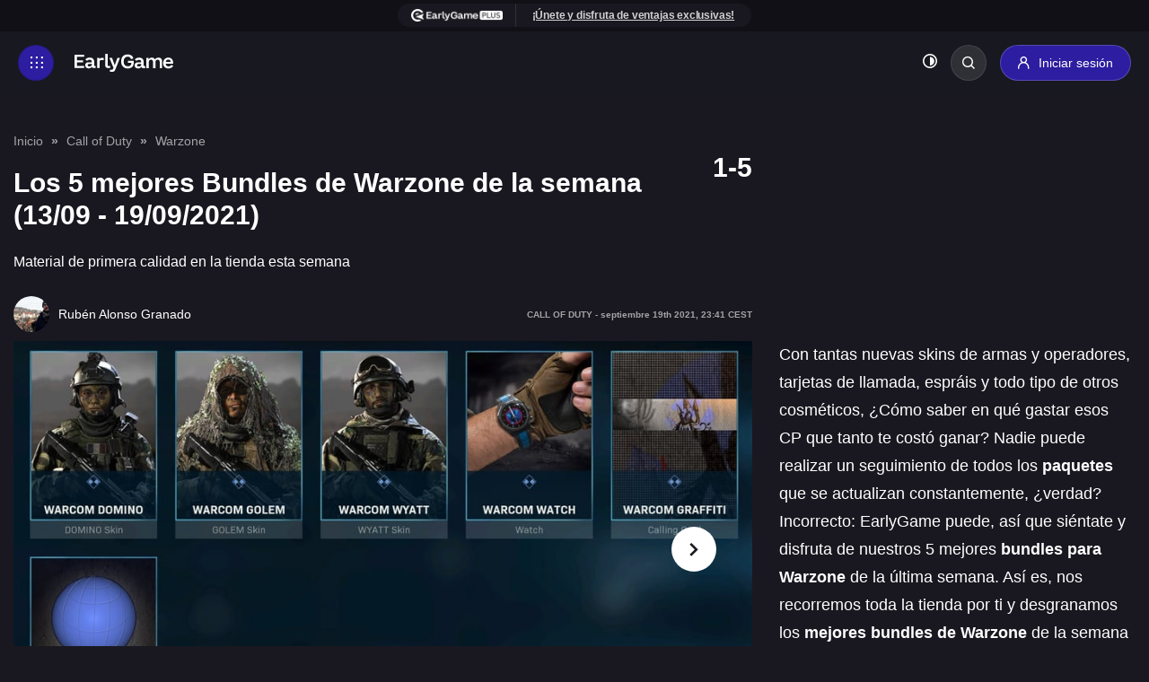

--- FILE ---
content_type: text/html; charset=UTF-8
request_url: https://earlygame.com/es/call-of-duty/5-mejores-bundles-warzone-semana-13-septiembre
body_size: 18358
content:


<!DOCTYPE html>
<html lang="es">

	<head>
    <meta charset="UTF-8">
    <meta name="viewport" content="width=device-width, initial-scale=1.0">
    <meta http-equiv="X-UA-Compatible" content="ie=edge">

    <style>
        .d-none{
            display: none;
        }
    </style>

            <link rel="dns-prefetch" href="https://load.sgtm.earlygame.com" />
        <link rel="dns-prefetch" href="https://exchange.mediavine.com" />
        <link rel="dns-prefetch" href="https://scripts.mediavine.com" />
        <link rel="dns-prefetch" href="https://www.google-analytics.com" />

        <link rel="preconnect" href="https://www.googletagmanager.com">
        <link rel="preconnect" href="https://www.google-analytics.com">
        <link rel="preconnect" href="https://load.sgtm.earlygame.com">
        <link rel="preconnect" href="https://scripts.mediavine.com">
    
        <meta http-equiv="Content-Security-Policy" content="block-all-mixed-content" />

    <style>
        
            :root {
            --black: #191820;
            --background-dark: #191820;
            --background-light: #FFF;
            --text-dark: #fff;
            --text-light: #191820;

            --text-color: var(--text-dark);
            --background: var(--background-dark);
        }
    </style>
            <link rel="stylesheet" href="/static-assets/css/earlygame.css?id=3139fd1a70f347d10505a8f1fc41ec4b">
    
    
    
	

    
    <link rel="apple-touch-icon" sizes="180x180" href="/static-assets/img/favicon/1/apple-touch-icon.png">
    <link rel="icon" type="image/png" sizes="32x32" href="/static-assets/img/favicon/1/favicon-32x32.png">
    <link rel="icon" type="image/png" sizes="16x16" href="/static-assets/img/favicon/1/favicon-16x16.png">

    





                <link type="text/plain" rel="author" href="https://earlygame.com/humans.txt" />
    
            <link href="/fonts/icomoon.ttf" rel="preload" as="font">
    
        
    <script type="text/javascript">
        window.hubMode = false;
        window.env = 'production';
        window.csrfTokenName = 'CRAFT_CSRF_TOKEN';
        window.searchIndex = 'production_eg_es';
        window.searchKey = '542dd3a629dd4b20c3e5a97a24d3691b';
        window.appId = 'FNPZQ6OB9P';
        window.adserver = '//adserver.earlygame.com';
        window.entryId = '274175';
        window.siteId = '3';
    </script>

    
        <script >
                window.dataLayer = window.dataLayer || [];
                function gtag() { window.dataLayer.push(arguments); }
                gtag('consent', 'update', {ad_storage: "granted", analytics_storage: "granted", functionality_storage: "granted", personalization_storage: "granted", security_storage: "granted"});
        </script>

        <!-- Google Tag Manager -->
        <script async type="text/javascript"  >
                (function(w,d,s,l,i){w[l]=w[l]||[];w[l].push({'gtm.start':
                        new Date().getTime(),event:'gtm.js'});var f=d.getElementsByTagName(s)[0],
                        j=d.createElement(s),dl=l!='dataLayer'?'&l='+l:'';j.async=true;j.src=
                        'https://load.sgtm.earlygame.com/okmevyfh.js?id='+i+dl;f.parentNode.insertBefore(j,f);
                })(window,document,'script','dataLayer','GTM-5NK6BQJ');

                function gtag() { window.dataLayer.push(arguments); }
                setTimeout(function(){
                        gtag('consent', 'update', {ad_storage: "granted", analytics_storage: "granted", functionality_storage: "granted", personalization_storage: "granted", security_storage: "granted"});
                }, 500);
        </script>
        <!-- End Google Tag Manager -->

    	<script type="text/javascript" async="async" data-noptimize="1" data-cfasync="false" src="//scripts.mediavine.com/tags/early-game.js"></script>



    
        <title>Los 5 mejores Bundles de Warzone de la semana (13/09 -… | EarlyGame</title>
<script type="text/javascript" deprecated deprecation-notice="Universal Analytics (which is what this script uses) is being [discontinued on July 1st, 2023](https://support.google.com/analytics/answer/11583528). You should use Google gtag.js or Google Tag Manager instead and transition to a new GA4 property."></script>
<script type="text/javascript" async="async" data-noptimize="1" data-cfasync="false" src="//scripts.mediavine.com/tags/early-game.js"></script><script></script><meta name="generator" content="SEOmatic">
<meta name="description" content="Warzone Temporada 5 Reloaded ya está aquí, y promete grandes lotes. ¡Este es nuestro top 5 de bundles de la semana!">
<meta name="referrer" content="no-referrer-when-downgrade">
<meta name="robots" content="index, follow,  max-snippet:-1, max-image-preview:large,  max-video-preview:-1">
<meta content="earlygamegg" property="fb:profile_id">
<meta content="432752728108485" property="fb:app_id">
<meta content="es" property="og:locale">
<meta content="EarlyGame" property="og:site_name">
<meta content="website" property="og:type">
<meta content="https://earlygame.com/es/call-of-duty/5-mejores-bundles-warzone-semana-13-septiembre" property="og:url">
<meta content="Los 5 mejores Bundles de Warzone de la semana (13/09 - 19/09/2021)" property="og:title">
<meta content="Warzone Temporada 5 Reloaded ya está aquí, y promete grandes lotes. ¡Este es nuestro top 5 de bundles de la semana!" property="og:description">
<meta content="https://prod.assets.earlygamecdn.com/images/Warzone-Bundles-Requiem-Reconnaissance.png?transform=banner2x_webp&amp;x=0.5&amp;y=0.5" property="og:image">
<meta content="960" property="og:image:width">
<meta content="540" property="og:image:height">
<meta content="https://www.tiktok.com/@earlygamegg" property="og:see_also">
<meta content="https://www.instagram.com/earlygamegg" property="og:see_also">
<meta content="https://www.youtube.com/channel/UCHZSpwl0RXhyieA0F7nTImA" property="og:see_also">
<meta content="https://discord.gg/vCRDFQceyX" property="og:see_also">
<meta content="https://www.facebook.com/earlygamegg/" property="og:see_also">
<meta content="https://twitter.com/earlygamegg" property="og:see_also">
<meta name="twitter:card" content="summary">
<meta name="twitter:site" content="@earlygamegg">
<meta name="twitter:creator" content="@earlygamegg">
<meta name="twitter:title" content="Los 5 mejores Bundles de Warzone de la semana (13/09 -… | EarlyGame">
<meta name="twitter:description" content="Warzone Temporada 5 Reloaded ya está aquí, y promete grandes lotes. ¡Este es nuestro top 5 de bundles de la semana!">
<meta name="twitter:image" content="https://prod.assets.earlygamecdn.com/images/Warzone-Bundles-Requiem-Reconnaissance.png?x=0.5&amp;y=0.5">
<meta name="twitter:image:width" content="630">
<meta name="twitter:image:height" content="630">
<link href="https://earlygame.com/es/call-of-duty/5-mejores-bundles-warzone-semana-13-septiembre" rel="canonical">
<link href="https://earlygame.com/es" rel="home"></head>

		
	<body class="not-logged-in dark-mode earlygame ">

		
		<!-- Google Tag Manager (noscript) -->
							<noscript>
				<iframe src="https://load.sgtm.earlygame.com/ns.html?id=GTM-5NK6BQJ" height="0" width="0" style="display:none;visibility:hidden"></iframe>
			</noscript>
				<!-- End Google Tag Manager (noscript) -->

		    


		
		
     
    
            
            
   <section class="wrapper">
                                    
<span data-component="header-clicks"></span>
<header data-component="header" class="header text-white">

    
	<div class="header__topbar ">
		<div class="container text-center">
			<section  class="card-join">
	<div class="card-join__join">
					<ul><li><img src="https://prod.assets.earlygamecdn.com/images/earlygame-plus-top-logo_16px.png" alt="EarlyGame PLUS top logo" width="109" height="14" /></li><li><a href="https://earlygame.com/es/my/register">¡Únete y disfruta de ventajas exclusivas!</a></li></ul>
			</div>
</section>
		</div>
	</div>
    <div class="header__header d-flex flex-wrap justify-content-between">
	<div class="header__left d-flex flex-wrap align-items-center">
		<a href="#" class="header__icon d-inline-flex align-items-center justify-content-center" title="Toggle menu"></a>
		<a href="https://earlygame.com/es/" class="header__logo">
			<img src="https://prod.assets.earlygamecdn.com/staticResourceReplacements/logo-earlygame.svg" alt="Spanish" width="110" height="20" loading="eager">
		</a>
	</div>

	<div class="header__right d-flex flex-wrap align-items-center">
		            <nav class="header__link position-relative">
	<ul class="header__link-menu d-flex flex-wrap">
		<li class="header__link-menu-container">
			<ul class="header__link-menu-container-list">
									


	
	
	






	
<li class="header__link-item ">
	<a  
							href="https://earlygame.com/es/news"
					 
							title="Noticias"
					>
		Noticias
	</a>

	</li>
									


	
	
	






	
<li class="header__link-item ">
	<a  
							href="https://earlygame.com/es/guides"
					 
							title="Guides"
					>
		Guides
	</a>

	</li>
									


	
	
	






	
<li class="header__link-item ">
	<a  
							href="https://earlygame.com/es/reviews-2"
					 
							title="Reviews"
					>
		Reviews
	</a>

	</li>
									


				
	
	






	
<li class="header__link-item header__link-item__hub">
	<a  
							href="https://earlygame.com/es/fortnite"
					 
							title="Fortnite"
					>
		Fortnite
	</a>

			<ul class="header__link-submenu">
																	
					<li>
						<a
							href="https://earlygame.com/es/fortnite/noticias-2" rel="" title="Noticias">
														Noticias
						</a>
					</li>
																					
					<li>
						<a
							href="https://earlygame.com/es/fortnite/filtraciones-2" rel="" title="Filtraciones">
														Filtraciones
						</a>
					</li>
																					
					<li>
						<a
							href="https://earlygame.com/es/fortnite/misiones" rel="" title="Misiones">
														Misiones
						</a>
					</li>
																					
					<li>
						<a
							href="https://earlygame.com/es/fortnite/torneos" rel="" title="Torneos">
														Torneos
						</a>
					</li>
																					
					<li>
						<a
							href="https://earlygame.com/es/fortnite/skins-2" rel="" title="Skins">
														Skins
						</a>
					</li>
																					
					<li>
						<a
							href="https://earlygame.com/es/fortnite/videos-2" rel="" title="Videos">
														Videos
						</a>
					</li>
									</ul>
	</li>
									


				
	
	






	
<li class="header__link-item header__link-item__hub">
	<a  
							href="https://earlygame.com/es/lol"
					 
							title="League of Legends"
					>
		League of Legends
	</a>

			<ul class="header__link-submenu">
																	
					<li>
						<a
							href="https://earlygame.com/es/lol/noticias" rel="" title="Noticias">
														Noticias
						</a>
					</li>
																					
					<li>
						<a
							href="https://earlygame.com/es/lol/champion-build-stats-runes-items-dashboard" rel="" title="Estadísticas de Campeones">
														Estadísticas&nbsp;de&nbsp;Campeones
						</a>
					</li>
																					
					<li>
						<a
							href="https://earlygame.com/es/lol/live-stats-scores" rel="" title="Puntuaciones en Vivo">
														Puntuaciones&nbsp;en&nbsp;Vivo
						</a>
					</li>
																					
					<li>
						<a
							href="https://earlygame.com/es/lol/notas-parche" rel="" title="Notas de Parche">
														Notas&nbsp;de&nbsp;Parche
						</a>
					</li>
																					
					<li>
						<a
							href="https://earlygame.com/es/lol/skins" rel="" title="Skins">
														Skins
						</a>
					</li>
																					
					<li>
						<a
							href="https://earlygame.com/es/lol/guias" rel="" title="Guías">
														Guías
						</a>
					</li>
																					
					<li>
						<a
							href="https://earlygame.com/es/lol/esports" rel="" title="Esports">
														Esports
						</a>
					</li>
																					
					<li>
						<a
							href="https://earlygame.com/es/lol/campeones" rel="" title="Campeones">
														Campeones
						</a>
					</li>
																					
					<li>
						<a
							href="https://earlygame.com/es/lol/videos" rel="" title="Videos">
														Videos
						</a>
					</li>
									</ul>
	</li>
									


				
	
	






	
<li class="header__link-item header__link-item__hub">
	<a  
							href="https://earlygame.com/es/fifa"
					 
							title="FIFA"
					>
		FIFA
	</a>

			<ul class="header__link-submenu">
																	
					<li>
						<a
							href="https://earlygame.com/es/peliculas-series-tv" rel="" title="Películas y series">
														Películas&nbsp;y&nbsp;series
						</a>
					</li>
																					
					<li>
						<a
							href="https://earlygame.com/es/fifa/noticias" rel="" title="Noticias">
														Noticias
						</a>
					</li>
																					
					<li>
						<a
							href="https://earlygame.com/es/fifa/ea-sports-fc" rel="" title="EA Sports FC">
														EA&nbsp;Sports&nbsp;FC
						</a>
					</li>
																					
					<li>
						<a
							href="https://earlygame.com/es/fifa/fifa-23" rel="" title="FIFA 23">
														FIFA&nbsp;23
						</a>
					</li>
																					
					<li>
						<a
							href="https://earlygame.com/es/fifa/fut" rel="" title="FUT">
														FUT
						</a>
					</li>
																					
					<li>
						<a
							href="https://earlygame.com/es/fifa/guias" rel="" title="Guías">
														Guías
						</a>
					</li>
																					
					<li>
						<a
							href="https://earlygame.com/es/fifa/modo-carrera" rel="" title="Modo Carrera">
														Modo&nbsp;Carrera
						</a>
					</li>
																					
					<li>
						<a
							href="https://earlygame.com/es/fifa/videos" rel="" title="Videos">
														Videos
						</a>
					</li>
																					
					<li>
						<a
							href="https://earlygame.com/es/fifa/totw" rel="" title="TOTW/TOTS">
														TOTW/TOTS
						</a>
					</li>
																					
					<li>
						<a
							href="https://earlygame.com/es/fifa/sbc" rel="" title="SBC">
														SBC
						</a>
					</li>
																					
					<li>
						<a
							href="https://earlygame.com/es/fifa/esports" rel="" title="Esports">
														Esports
						</a>
					</li>
									</ul>
	</li>
									


	
	
	






	
<li class="header__link-item ">
	<a  
							href="https://earlygame.com/es/codigos"
					 
							title="Códigos"
					>
		Códigos
	</a>

			<ul class="header__link-submenu">
																	
					<li>
						<a
							href="https://earlygame.com/es/codigos/juegos-android-ios" rel="" title="Juegos para Android y iOS">
														Juegos&nbsp;para&nbsp;Android&nbsp;y&nbsp;iOS
						</a>
					</li>
																					
					<li>
						<a
							href="https://earlygame.com/es/codigos/roblox-juegos" rel="" title="Juegos de Roblox">
														Juegos&nbsp;de&nbsp;Roblox
						</a>
					</li>
																					
					<li>
						<a
							href="https://earlygame.com/es/codigos/pc-consolas-juegos" rel="" title="Juegos de PC y consolas">
														Juegos&nbsp;de&nbsp;PC&nbsp;y&nbsp;consolas
						</a>
					</li>
																					
					<li>
						<a
							href="https://earlygame.com/es/codigos/otros" rel="" title="Otros">
														Otros
						</a>
					</li>
									</ul>
	</li>
									


				
	
	






	
<li class="header__link-item ">
	<a  
							href="https://earlygame.com/es/peliculas-series-tv"
					 
							title="Películas y series"
					>
		Películas y series de TV
	</a>

	</li>
									


	
	
	






	
<li class="header__link-item ">
	<a  
							href="https://earlygame.com/es/video"
					 
							title="Videos"
					>
		Videos
	</a>

	</li>
									









	
<li class="header__link-item ">
	<a  
							href="https://earlygame.com/es/forum"
					 
							title="Forum"
					>
		Forum
	</a>

	</li>
							</ul>
		</li>
		<li class="header__link-menu-container">
			<ul class="header__link-menu-container-list">
				

									<li class="header__link-item d-logged-in">
						<a href="https://earlygame.com/es/my" title="EarlyGame+" style="background-color:#2c1da1;">
							EarlyGame+
						</a>
					</li>
							</ul>
		</li>
	</ul>
</nav>

<div class="header__login d-flex align-items-center flex-wrap">
	<ul class="header__event flex-wrap">
			</ul>

	<ul class="header__button align-items-center flex-wrap">
		<li>
			<button data-component="dark-toggle" class="dark-toggle unstyled text-white" aria-label="Toggle dark mode"><i class="icon-adjust"></i></button>
		</li>
		<li class="position-relative">
			<div class="header__search position-absolute">
				    
<form action="https://earlygame.com/es/search" class="d-flex">
    <input type="text" name="q" placeholder="Search…" class="form-control header__search-field" value="">
            <button type="button" class="header__search-button" aria-label="Search"></button>
</form>
			</div>
			<a href="#" class="header__search-btn rounded" title="Search"></a>
		</li>
												<li class="h-logged-in">
					<a href="https://earlygame.com/es/my/login" class="btn btn-primary login-btn" title="Login">
						<i class="icon-user"></i>
						<span>Iniciar sesión</span>
					</a>
				</li>

				<li class="d-logged-in dropdown">
					<button class="btn button btn-primary login-btn dropdown-toggle" type="button" id="accountButton" data-toggle="dropdown" aria-haspopup="true" aria-expanded="false" aria-label="my account">
						<i class="icon-user"></i>
											</button>
					<div class="dropdown-menu text-left p-2" aria-labelledby="accountButton">
						<a href="https://earlygame.com/es/my" class="btn button btn-secondary my-1 w-100">Homepage</a>
						<a href="https://earlygame.com/es/my/list" class="btn button btn-secondary my-1 w-100">Mi Lista</a>
						<a href="https://earlygame.com/es/my/settings" class="btn button btn-secondary my-1 w-100">Settings</a>
						<a href="https://earlygame.com/es/logout" class="btn button btn-secondary my-1 w-100">Sign out</a>
					</div>
				</li>
						</ul>
</div>
			</div>

    
	<div class="header__mega-menu">
		<div class="header__block d-flex flex-wrap justify-content-between">
			<div class="header__leftside">
				<nav class="header__menu">
					<ul class="header__menu-list">
												                            
	
<li class="header__menu-item">
	<a href="https://earlygame.com/es/news" class="header__menu-link-clickable " title="Noticias">
		Noticias
	</a>

	</li>
						                            
	
<li class="header__menu-item">
	<a href="https://earlygame.com/es/guides" class="header__menu-link-clickable " title="Guides">
		Guides
	</a>

	</li>
						                            
	
<li class="header__menu-item">
	<a href="https://earlygame.com/es/reviews-2" class="header__menu-link-clickable " title="Reviews">
		Reviews
	</a>

	</li>
						                            
	
<li class="header__menu-item">
	<a href="https://earlygame.com/es/fortnite" class="header__menu-link header__dropdown " title="Fortnite">
		Fortnite
	</a>

			<ul class="header__submenu">
			<li class="header__submenuitem">
				<a href="https://earlygame.com/es/fortnite" title="Fortnite">All Fortnite</a>
			</li>

												<li class="header__submenuitem">
						<a href="https://earlygame.com/es/fortnite/noticias-2" title="Noticias">
							Noticias
						</a>
					</li>
																<li class="header__submenuitem">
						<a href="https://earlygame.com/es/fortnite/filtraciones-2" title="Filtraciones">
							Filtraciones
						</a>
					</li>
																<li class="header__submenuitem">
						<a href="https://earlygame.com/es/fortnite/misiones" title="Misiones">
							Misiones
						</a>
					</li>
																<li class="header__submenuitem">
						<a href="https://earlygame.com/es/fortnite/torneos" title="Torneos">
							Torneos
						</a>
					</li>
																<li class="header__submenuitem">
						<a href="https://earlygame.com/es/fortnite/skins-2" title="Skins">
							Skins
						</a>
					</li>
																<li class="header__submenuitem">
						<a href="https://earlygame.com/es/fortnite/videos-2" title="Videos">
							Videos
						</a>
					</li>
									</ul>
	</li>
						                            
	
<li class="header__menu-item">
	<a href="https://earlygame.com/es/lol" class="header__menu-link header__dropdown " title="League of Legends">
		League of Legends
	</a>

			<ul class="header__submenu">
			<li class="header__submenuitem">
				<a href="https://earlygame.com/es/lol" title="League of Legends">All League of Legends</a>
			</li>

												<li class="header__submenuitem">
						<a href="https://earlygame.com/es/lol/noticias" title="Noticias">
							Noticias
						</a>
					</li>
																<li class="header__submenuitem">
						<a href="https://earlygame.com/es/lol/champion-build-stats-runes-items-dashboard" title="Estadísticas de Campeones">
							Estadísticas de Campeones
						</a>
					</li>
																<li class="header__submenuitem">
						<a href="https://earlygame.com/es/lol/live-stats-scores" title="Puntuaciones en Vivo">
							Puntuaciones en Vivo
						</a>
					</li>
																<li class="header__submenuitem">
						<a href="https://earlygame.com/es/lol/notas-parche" title="Notas de Parche">
							Notas de Parche
						</a>
					</li>
																<li class="header__submenuitem">
						<a href="https://earlygame.com/es/lol/skins" title="Skins">
							Skins
						</a>
					</li>
																<li class="header__submenuitem">
						<a href="https://earlygame.com/es/lol/guias" title="Guías">
							Guías
						</a>
					</li>
																<li class="header__submenuitem">
						<a href="https://earlygame.com/es/lol/esports" title="Esports">
							Esports
						</a>
					</li>
																<li class="header__submenuitem">
						<a href="https://earlygame.com/es/lol/campeones" title="Campeones">
							Campeones
						</a>
					</li>
																<li class="header__submenuitem">
						<a href="https://earlygame.com/es/lol/videos" title="Videos">
							Videos
						</a>
					</li>
									</ul>
	</li>
						                            
	
<li class="header__menu-item">
	<a href="https://earlygame.com/es/fifa" class="header__menu-link header__dropdown " title="FIFA">
		FIFA
	</a>

			<ul class="header__submenu">
			<li class="header__submenuitem">
				<a href="https://earlygame.com/es/fifa" title="FIFA">All FIFA</a>
			</li>

												<li class="header__submenuitem">
						<a href="https://earlygame.com/es/peliculas-series-tv" title="Películas y series">
							Películas y series
						</a>
					</li>
																<li class="header__submenuitem">
						<a href="https://earlygame.com/es/fifa/noticias" title="Noticias">
							Noticias
						</a>
					</li>
																<li class="header__submenuitem">
						<a href="https://earlygame.com/es/fifa/ea-sports-fc" title="EA Sports FC">
							EA Sports FC
						</a>
					</li>
																<li class="header__submenuitem">
						<a href="https://earlygame.com/es/fifa/fifa-23" title="FIFA 23">
							FIFA 23
						</a>
					</li>
																<li class="header__submenuitem">
						<a href="https://earlygame.com/es/fifa/fut" title="FUT">
							FUT
						</a>
					</li>
																<li class="header__submenuitem">
						<a href="https://earlygame.com/es/fifa/guias" title="Guías">
							Guías
						</a>
					</li>
																<li class="header__submenuitem">
						<a href="https://earlygame.com/es/fifa/modo-carrera" title="Modo Carrera">
							Modo Carrera
						</a>
					</li>
																<li class="header__submenuitem">
						<a href="https://earlygame.com/es/fifa/videos" title="Videos">
							Videos
						</a>
					</li>
																<li class="header__submenuitem">
						<a href="https://earlygame.com/es/fifa/totw" title="TOTW/TOTS">
							TOTW/TOTS
						</a>
					</li>
																<li class="header__submenuitem">
						<a href="https://earlygame.com/es/fifa/sbc" title="SBC">
							SBC
						</a>
					</li>
																<li class="header__submenuitem">
						<a href="https://earlygame.com/es/fifa/esports" title="Esports">
							Esports
						</a>
					</li>
									</ul>
	</li>
						                            
				
<li class="header__menu-item">
	<a href="https://earlygame.com/es/codigos" class="header__menu-link header__dropdown " title="Códigos">
		Códigos
	</a>

			<ul class="header__submenu">
			<li class="header__submenuitem">
				<a href="https://earlygame.com/es/codigos" title="Códigos">All Códigos</a>
			</li>

												<li class="header__submenuitem">
						<a href="https://earlygame.com/es/codigos/juegos-android-ios" title="Juegos para Android y iOS">
							Juegos para Android y iOS
						</a>
					</li>
																<li class="header__submenuitem">
						<a href="https://earlygame.com/es/codigos/roblox-juegos" title="Juegos de Roblox">
							Juegos de Roblox
						</a>
					</li>
																<li class="header__submenuitem">
						<a href="https://earlygame.com/es/codigos/pc-consolas-juegos" title="Juegos de PC y consolas">
							Juegos de PC y consolas
						</a>
					</li>
																<li class="header__submenuitem">
						<a href="https://earlygame.com/es/codigos/otros" title="Otros">
							Otros
						</a>
					</li>
									</ul>
	</li>
						                            
				
<li class="header__menu-item">
	<a href="https://earlygame.com/es/peliculas-series-tv" class="header__menu-link-clickable " title="Películas y series">
		Películas y series de TV
	</a>

	</li>
						                            
				
<li class="header__menu-item">
	<a href="https://earlygame.com/es/video" class="header__menu-link-clickable " title="Videos">
		Videos
	</a>

	</li>
						                            

<li class="header__menu-item">
	<a href="https://earlygame.com/es/forum" class="header__menu-link-clickable " title="Forum">
		Forum
	</a>

	</li>
						
											</ul>
				</nav>

									<ul class="header__event header__event--mobile flex-wrap">
																			<li>
								<a href="https://earlygame.com/es/my" class="btn btn-primary login-btn" title="EarlyGame+">
									<i class="icon-user"></i>
									<span>EarlyGame+</span>
								</a>
							</li>
											</ul>
				
				<div class="header__social d-flex flex-wrap">
																	  						<a href="https://twitter.com/earlygamegg" target="_blank" rel="noopener" title="Twitter" class="d-flex align-items-center justify-content-center icon-x"></a>
																							<a href="https://www.facebook.com/earlygamegg/" target="_blank" rel="noopener" title="Facebook" class="d-flex align-items-center justify-content-center icon-facebook"></a>
																							<a href="https://discord.gg/vCRDFQceyX" target="_blank" rel="noopener" title="Discord" class="d-flex align-items-center justify-content-center icon-discord"></a>
																							<a href="https://www.youtube.com/channel/UCHZSpwl0RXhyieA0F7nTImA" target="_blank" rel="noopener" title="Youtube" class="d-flex align-items-center justify-content-center icon-youtube"></a>
																							<a href="https://www.instagram.com/earlygamegg" target="_blank" rel="noopener" title="Instagram" class="d-flex align-items-center justify-content-center icon-instagram"></a>
																							<a href="https://www.tiktok.com/@earlygamegg" target="_blank" rel="noopener" title="Tiktok" class="d-flex align-items-center justify-content-center icon-tiktok"></a>
									</div>
			</div>

			<div class="header__rightside d-none d-md-block">
				<h5>Game selection</h5>

				<div class="header__slider js-header-slider swiper position-relative">
					<div class="swiper-wrapper">
													<div class="header__item swiper-slide">
								<a href="https://earlygame.com/es/gaming" title="Gaming" class="card-image">
									        <picture class="">
        
                <img src="https://prod.assets.earlygamecdn.com/images/kena.jpg?transform=Game+Slider+Webp" alt="Kena" width="220" height="320" loading="lazy" class=""/>
    </picture>

																			<div class="card-image__logo game-slider__image d-flex justify-content-center position-absolute">
											        <picture class="">
        
                <img src="https://prod.assets.earlygamecdn.com/images/gaming_new.png" alt="Gaming new" width="544" height="117" loading="lazy" class=""/>
    </picture>
										</div>
									
									<div class="card-image__icon d-flex align-items-center justify-content-center position-absolute" data-component="my-list" data-id="38486">
										<i class="icon-star"></i>
									</div>
								</a>
							</div>
													<div class="header__item swiper-slide">
								<a href="https://earlygame.com/es/entretenimiento" title="Entretenimiento" class="card-image">
									        <picture class="">
        
                <img src="https://prod.assets.earlygamecdn.com/images/Enterianment_CB_2021-09-30-122626_gycd.png?transform=Game+Slider+Webp" alt="Enterianment CB" width="220" height="320" loading="lazy" class=""/>
    </picture>

																			<div class="card-image__logo game-slider__image d-flex justify-content-center position-absolute">
											        <picture class="">
        
                <img src="https://prod.assets.earlygamecdn.com/images/ENT_new_2021-09-29-155103_hniv.png" alt="ENT new" width="680" height="121" loading="lazy" class=""/>
    </picture>
										</div>
									
									<div class="card-image__icon d-flex align-items-center justify-content-center position-absolute" data-component="my-list" data-id="38488">
										<i class="icon-star"></i>
									</div>
								</a>
							</div>
													<div class="header__item swiper-slide">
								<a href="https://earlygame.com/es/influencers" title="Influencers" class="card-image">
									        <picture class="">
        
                <img src="https://prod.assets.earlygamecdn.com/images/influencer-5229646_640.jpg?transform=Game+Slider+Webp" alt="Influencer 5229646 640" width="220" height="320" loading="lazy" class=""/>
    </picture>

																			<div class="card-image__logo game-slider__image d-flex justify-content-center position-absolute">
																					</div>
									
									<div class="card-image__icon d-flex align-items-center justify-content-center position-absolute" data-component="my-list" data-id="38606">
										<i class="icon-star"></i>
									</div>
								</a>
							</div>
													<div class="header__item swiper-slide">
								<a href="https://earlygame.com/es/peliculas-series-tv" title="Películas y series" class="card-image">
									        <picture class="">
        
                <img src="https://prod.assets.earlygamecdn.com/images/TV-Shows-Movies-Image.webp?transform=Game+Slider+Webp" alt="TV Shows Movies Image" width="220" height="320" loading="lazy" class=""/>
    </picture>

																			<div class="card-image__logo game-slider__image d-flex justify-content-center position-absolute">
											        <picture class="">
        
                <img src="https://prod.assets.earlygamecdn.com/images/TV-shows-Movies-logo-2.png" alt="TV shows Movies logo 2" width="982" height="411" loading="lazy" class=""/>
    </picture>
										</div>
									
									<div class="card-image__icon d-flex align-items-center justify-content-center position-absolute" data-component="my-list" data-id="906795">
										<i class="icon-star"></i>
									</div>
								</a>
							</div>
													<div class="header__item swiper-slide">
								<a href="https://earlygame.com/es/fifa" title="FIFA" class="card-image">
									        <picture class="">
        
                <img src="https://prod.assets.earlygamecdn.com/images/fifa_stadium.jpg?transform=Game+Slider+Webp" alt="Fifa stadium" width="220" height="320" loading="lazy" class=""/>
    </picture>

																			<div class="card-image__logo game-slider__image d-flex justify-content-center position-absolute">
											        <picture class="">
        
                <img src="https://prod.assets.earlygamecdn.com/images/fc24.png" alt="Fc24" width="1358" height="471" loading="lazy" class=""/>
    </picture>
										</div>
									
									<div class="card-image__icon d-flex align-items-center justify-content-center position-absolute" data-component="my-list" data-id="38476">
										<i class="icon-star"></i>
									</div>
								</a>
							</div>
													<div class="header__item swiper-slide">
								<a href="https://earlygame.com/es/fortnite" title="Fortnite" class="card-image">
									        <picture class="">
        
                <img src="https://prod.assets.earlygamecdn.com/images/FortniteLlamaWP.jpg?transform=Game+Slider+Webp" alt="Fortnite Llama WP" width="220" height="320" loading="lazy" class=""/>
    </picture>

																			<div class="card-image__logo game-slider__image d-flex justify-content-center position-absolute">
											        <picture class="">
        
                <img src="https://prod.assets.earlygamecdn.com/images/Fortnite-EarlyGame.png" alt="Fortnite Early Game" width="835" height="348" loading="lazy" class=""/>
    </picture>
										</div>
									
									<div class="card-image__icon d-flex align-items-center justify-content-center position-absolute" data-component="my-list" data-id="38478">
										<i class="icon-star"></i>
									</div>
								</a>
							</div>
													<div class="header__item swiper-slide">
								<a href="https://earlygame.com/es/lol" title="League of Legends" class="card-image">
									        <picture class="">
        
                <img src="https://prod.assets.earlygamecdn.com/images/LOL_320.png?transform=Game+Slider+Webp" alt="LOL 320" width="220" height="320" loading="lazy" class=""/>
    </picture>

																			<div class="card-image__logo game-slider__image d-flex justify-content-center position-absolute">
											        <picture class="">
        
                <img src="https://prod.assets.earlygamecdn.com/images/LoL-Logo_2021-09-17-092541_lyge.png" alt="Lo L Logo" width="360" height="139" loading="lazy" class=""/>
    </picture>
										</div>
									
									<div class="card-image__icon d-flex align-items-center justify-content-center position-absolute" data-component="my-list" data-id="38472">
										<i class="icon-star"></i>
									</div>
								</a>
							</div>
													<div class="header__item swiper-slide">
								<a href="https://earlygame.com/es/codigos" title="Códigos" class="card-image">
									        <picture class="">
        
                <img src="https://prod.assets.earlygamecdn.com/images/codes-bg-image.png?transform=Game+Slider+Webp" alt="Codes bg image" width="220" height="320" loading="lazy" class=""/>
    </picture>

																			<div class="card-image__logo game-slider__image d-flex justify-content-center position-absolute">
											        <picture class="">
        
                <img src="https://prod.assets.earlygamecdn.com/images/codes-logo.png" alt="Codes logo" width="688" height="189" loading="lazy" class=""/>
    </picture>
										</div>
									
									<div class="card-image__icon d-flex align-items-center justify-content-center position-absolute" data-component="my-list" data-id="768279">
										<i class="icon-star"></i>
									</div>
								</a>
							</div>
													<div class="header__item swiper-slide">
								<a href="https://earlygame.com/es/mobile" title="Móviles" class="card-image">
									        <picture class="">
        
                <img src="https://prod.assets.earlygamecdn.com/images/smartphonemobile.webp?transform=Game+Slider+Webp" alt="Smartphonemobile" width="220" height="320" loading="lazy" class=""/>
    </picture>

																			<div class="card-image__logo game-slider__image d-flex justify-content-center position-absolute">
																					</div>
									
									<div class="card-image__icon d-flex align-items-center justify-content-center position-absolute" data-component="my-list" data-id="1127209">
										<i class="icon-star"></i>
									</div>
								</a>
							</div>
													<div class="header__item swiper-slide">
								<a href="https://earlygame.com/es/video" title="Videos" class="card-image">
									        <picture class="">
        
                <img src="https://prod.assets.earlygamecdn.com/images/videos_320.png?transform=Game+Slider+Webp" alt="Videos 320" width="220" height="320" loading="lazy" class=""/>
    </picture>

																			<div class="card-image__logo game-slider__image d-flex justify-content-center position-absolute">
											        <picture class="">
        
                <img src="https://prod.assets.earlygamecdn.com/images/Untitled-1_2022-08-11-133922_xttn.png" alt="Untitled 1" width="1080" height="1080" loading="lazy" class=""/>
    </picture>
										</div>
									
									<div class="card-image__icon d-flex align-items-center justify-content-center position-absolute" data-component="my-list" data-id="465445">
										<i class="icon-star"></i>
									</div>
								</a>
							</div>
													<div class="header__item swiper-slide">
								<a href="https://earlygame.com/es/call-of-duty" title="Call of Duty" class="card-image">
									        <picture class="">
        
                <img src="https://prod.assets.earlygamecdn.com/images/Call_of_Duty.jpg?transform=Game+Slider+Webp" alt="Call of Duty" width="220" height="320" loading="lazy" class=""/>
    </picture>

																			<div class="card-image__logo game-slider__image d-flex justify-content-center position-absolute">
											        <picture class="">
        
                <img src="https://prod.assets.earlygamecdn.com/images/CoD_logo.png" alt="Co D logo" width="3828" height="896" loading="lazy" class=""/>
    </picture>
										</div>
									
									<div class="card-image__icon d-flex align-items-center justify-content-center position-absolute" data-component="my-list" data-id="38474">
										<i class="icon-star"></i>
									</div>
								</a>
							</div>
													<div class="header__item swiper-slide">
								<a href="https://earlygame.com/es/sports" title="Deportes" class="card-image">
									        <picture class="">
        
                <img src="https://prod.assets.earlygamecdn.com/images/gaming_sports.jpg?transform=Game+Slider+Webp" alt="Gaming sports" width="220" height="320" loading="lazy" class=""/>
    </picture>

																			<div class="card-image__logo game-slider__image d-flex justify-content-center position-absolute">
																					</div>
									
									<div class="card-image__icon d-flex align-items-center justify-content-center position-absolute" data-component="my-list" data-id="38592">
										<i class="icon-star"></i>
									</div>
								</a>
							</div>
													<div class="header__item swiper-slide">
								<a href="https://earlygame.com/es/noticias-generales" title="Noticias" class="card-image">
									        <picture class="">
        
                <img src="https://prod.assets.earlygamecdn.com/images/News_320_jinx_2023-02-15-151311_nhma.png?transform=Game+Slider+Webp" alt="News 320 jinx" width="220" height="320" loading="lazy" class=""/>
    </picture>

																			<div class="card-image__logo game-slider__image d-flex justify-content-center position-absolute">
											        <picture class="">
        
                <img src="https://prod.assets.earlygamecdn.com/images/news-logo.png" alt="News logo" width="1280" height="536" loading="lazy" class=""/>
    </picture>
										</div>
									
									<div class="card-image__icon d-flex align-items-center justify-content-center position-absolute" data-component="my-list" data-id="592566">
										<i class="icon-star"></i>
									</div>
								</a>
							</div>
											</div>

					<div class="swiper-button-prev"></div>
					<div class="swiper-button-next"></div>
				</div>

									<h5>Más EarlyGame</h5>

					<div class="header__game js-header-slider swiper position-relative">
						<div
							class="swiper-wrapper">
																						<div class="header__item swiper-item">
									<a  href="https://earlygame.com/es/polls" class="card-image">
																					        <picture class="">
        
                <img src="https://prod.assets.earlygamecdn.com/images/Esports-arena.jpg?transform=More+Webp&amp;x=0.5&amp;y=0.5" alt="Esports arena" width="220" height="125" loading="lazy" class=""/>
    </picture>
																				<div class="card-image__text d-flex justify-content-center align-items-center position-absolute">
											<h3>Encuestas</h3>
										</div>

										<div class="card-image__icon d-flex align-items-center justify-content-center position-absolute">
											<i class="icon-plus-round"></i>
										</div>
									</a>
								</div>
															<div class="header__item swiper-item">
									<a  href="https://earlygame.com/es/giveaways" class="card-image">
																					        <picture class="">
        
                <img src="https://prod.assets.earlygamecdn.com/images/razer-blackhsark-v2-review-im-test.jpg?transform=More+Webp&amp;x=0.5&amp;y=0.5" alt="Razer blackhsark v2 review im test" width="220" height="125" loading="lazy" class=""/>
    </picture>
																				<div class="card-image__text d-flex justify-content-center align-items-center position-absolute">
											<h3>Sorteos</h3>
										</div>

										<div class="card-image__icon d-flex align-items-center justify-content-center position-absolute">
											<i class="icon-plus-round"></i>
										</div>
									</a>
								</div>
															<div class="header__item swiper-item">
									<a  href="https://earlygame.com/es/videos" class="card-image">
																					        <picture class="">
        
                <img src="https://prod.assets.earlygamecdn.com/images/rocket-league-videos.jpg?transform=More+Webp&amp;x=0.5&amp;y=0.5" alt="Rocket league videos" width="220" height="125" loading="lazy" class=""/>
    </picture>
																				<div class="card-image__text d-flex justify-content-center align-items-center position-absolute">
											<h3>Vídeos</h3>
										</div>

										<div class="card-image__icon d-flex align-items-center justify-content-center position-absolute">
											<i class="icon-plus-round"></i>
										</div>
									</a>
								</div>
															<div class="header__item swiper-item">
									<a  href="https://earlygame.com/es/events" class="card-image">
																					        <picture class="">
        
                <img src="https://prod.assets.earlygamecdn.com/images/Valorant-Tournament.jpg?transform=More+Webp&amp;x=0.5&amp;y=0.5" alt="Valorant Tournament" width="220" height="125" loading="lazy" class=""/>
    </picture>
																				<div class="card-image__text d-flex justify-content-center align-items-center position-absolute">
											<h3>Eventos</h3>
										</div>

										<div class="card-image__icon d-flex align-items-center justify-content-center position-absolute">
											<i class="icon-plus-round"></i>
										</div>
									</a>
								</div>
													</div>

						<div class="swiper-button-prev"></div>
						<div class="swiper-button-next"></div>
					</div>
				</div>
			
			<div class="header__footer d-flex flex-wrap align-items-center">
				<ul class="header__copy d-flex align-items-center flex-wrap">
					<li>Copyright
						2026
						© eSports Media GmbH®</li>
											<li><a href="https://earlygame.com/es/terms-and-conditions">Política de privacidad</a></li>
											<li><a href="https://earlygame.com/es/imprint">Impressum y Limitación de responsabilidad</a></li>
									</ul>

									<a href="https://earlygame.com/es/" class="header__footer-logo"><img src="https://prod.assets.earlygamecdn.com/staticResourceReplacements/footer-logo.svg" loading="lazy" width="30" height="30" alt=" Logo"></a>
								<div class="header__footer-social d-flex flex-wrap">

											<div class="header__flag">
							<span class="header__contrary">
								Spanish
							</span>

							<ul class="header__flag-list">
            <li>
                            <a href="https://earlygame.com/">
                    English
                </a>
                    </li>
            <li>
                            <a href="https://earlygame.com/de/">
                    German
                </a>
                    </li>
            <li>
                            <a href="https://earlygame.com/es/call-of-duty/5-mejores-bundles-warzone-semana-13-septiembre">
                    Spanish
                </a>
                    </li>
            <li>
                            <a href="https://earlygame.in/">
                    EarlyGame india
                </a>
                    </li>
    </ul>
						</div>
					
					<div class="header__social align-items-center flex-wrap">
																				  							<a href="https://twitter.com/earlygamegg" target="_blank" rel="noopener" title="Twitter" class="d-flex align-items-center justify-content-center icon-x"></a>
																											<a href="https://www.facebook.com/earlygamegg/" target="_blank" rel="noopener" title="Facebook" class="d-flex align-items-center justify-content-center icon-facebook"></a>
																											<a href="https://discord.gg/vCRDFQceyX" target="_blank" rel="noopener" title="Discord" class="d-flex align-items-center justify-content-center icon-discord"></a>
																											<a href="https://www.youtube.com/channel/UCHZSpwl0RXhyieA0F7nTImA" target="_blank" rel="noopener" title="Youtube" class="d-flex align-items-center justify-content-center icon-youtube"></a>
																											<a href="https://www.instagram.com/earlygamegg" target="_blank" rel="noopener" title="Instagram" class="d-flex align-items-center justify-content-center icon-instagram"></a>
																											<a href="https://www.tiktok.com/@earlygamegg" target="_blank" rel="noopener" title="Tiktok" class="d-flex align-items-center justify-content-center icon-tiktok"></a>
											</div>
				</div>
			</div>
		</div>
	</div></div>
    
	

</header>

                            <main>
            
                <section data-component="gallery-slider" class="gallery-slider mb-5 mt-4">
	<div class="container">
		<div class="row">
			<div class="col-12 col-lg-8 position-relative">
				    

<div class="breadcrumbs-container">
    <ul class="breadcrumbs">
                    <li>
                <a href="https://earlygame.com/es/">Inicio</a>
            </li>
            
                                <li>
                <a href="https://earlygame.com/es/call-of-duty">Call of Duty</a>
            </li>
            
                                <li>
                <a href="https://earlygame.com/es/call-of-duty/warzone">Warzone</a>
            </li>
            
                        </ul>
</div>


				<h1 class="h2">Los 5 mejores Bundles de Warzone de la semana (13/09 - 19/09/2021)</h1>

				<div class="js-pagingInfo gallery-slider__page d-none d-lg-block">1-5</div>

				<p>Material de primera calidad en la tienda esta semana</p>

				<div class="d-flex justify-content-between align-items-center">
					<div class="banner__person d-flex align-items-center mb-2">
						    <img src="https://prod.assets.earlygamecdn.com/images/1619531631352.jpg?transform=author_webp&amp;x=0.7006&amp;y=0.5316" alt="Rubén Alonso Granado" class="author-image" width="40" height="40" loading="lazy">

    <a href="https://earlygame.com/es/authors/ruben-alonso-granado" title="Rubén Alonso Granado">
        <span class="author-name">Rubén Alonso Granado</span>
    </a>
					</div>
					<div class="small-text gallery-slider__time"><span>Call of Duty</span> -     
<span class="timestamp js-timestamp" data-time="2021-09-19T23:41:00+02:00">
    septiembre 19th 2021, 23:41 CEST
</span>
</div>
				</div>
			</div>

			<div class="col-12 col-lg-8 gallery-slider__column">
				<div class="gallery-slider__image">
					<div class="gallery-slider__slider js-gallery-slider swiper">
						<div class="swiper-wrapper">
															<figure class="gallery-slider__item swiper-slide">
									        <picture class="">
                    <source srcset="https://prod.assets.earlygamecdn.com/images/Warzone-Bundles-Warcom-Pack.jpg?transform=galleryItem2x_webp&amp;x=0.5&amp;y=0.5" type="image/webp" media="(min-width: 470px)" />
        
                <img src="https://prod.assets.earlygamecdn.com/images/Warzone-Bundles-Warcom-Pack.jpg?transform=Gallery+Item+Webp&amp;x=0.5&amp;y=0.5" alt="Warzone Bundles Warcom Pack" width="470" height="265" loading="eager" class="w-100"/>
    </picture>
									<figcaption class="mt-sm-2 p-3 p-sm-0 article-content">
																				<p><b>5. Warcom Pack:</b> ¿Te gusta Mil-Sim? Activision no te han olvidado: con el paquete Warcom obtendrás tres geniales skins de operador de Mil-Sim, así como un reloj, una tarjeta y un emblema. | © Activision</p>

																			</figcaption>
								</figure>
															<figure class="gallery-slider__item swiper-slide">
									        <picture class="">
                    <source srcset="https://prod.assets.earlygamecdn.com/images/Warzone-Bundle-Fish-Tank.jpg?transform=galleryItem2x_webp&amp;x=0.5&amp;y=0.5" type="image/webp" media="(min-width: 470px)" />
        
                <img src="https://prod.assets.earlygamecdn.com/images/Warzone-Bundle-Fish-Tank.jpg?transform=Gallery+Item+Webp&amp;x=0.5&amp;y=0.5" alt="Warzone Bundle Fish Tank" width="470" height="265" loading="lazy" class="w-100"/>
    </picture>
									<figcaption class="mt-sm-2 p-3 p-sm-0 article-content">
																				<p><b>4. Acuario:</b> ¿Quién no ha soñado con tener un acuario en su cargador? El plano de Bullfrog puede darte exactamente eso. También hay un plano para FARA 83, una etiqueta de arma, un buen punto de mira, un emblema y una tarjeta. | © Activision</p>

																			</figcaption>
								</figure>
															<figure class="gallery-slider__item swiper-slide">
									        <picture class="">
                    <source srcset="https://prod.assets.earlygamecdn.com/images/Warzone-Bundle-Tagger-III.jpg?transform=galleryItem2x_webp&amp;x=0.5&amp;y=0.5" type="image/webp" media="(min-width: 470px)" />
        
                <img src="https://prod.assets.earlygamecdn.com/images/Warzone-Bundle-Tagger-III.jpg?transform=Gallery+Item+Webp&amp;x=0.5&amp;y=0.5" alt="Warzone Bundle Tagger III" width="470" height="265" loading="lazy" class="w-100"/>
    </picture>
									<figcaption class="mt-sm-2 p-3 p-sm-0 article-content">
																				<p><b>3. Tagger III:</b> El tercer paquete Tagger contiene una skin de Rivas y planos para el Krig 6 y el AK-74u, ambos con munición trazadora de paintball, quizás la mejor de todas las municiones trazadoras. También obtenemos un reloj, un punto de mira y un emblema. | © Activision</p>

																			</figcaption>
								</figure>
															<figure class="gallery-slider__item swiper-slide">
									        <picture class="">
                    <source srcset="https://prod.assets.earlygamecdn.com/images/Warzone-Bundle-Hudson-Operator.jpg?transform=galleryItem2x_webp&amp;x=0.5&amp;y=0.5" type="image/webp" media="(min-width: 470px)" />
        
                <img src="https://prod.assets.earlygamecdn.com/images/Warzone-Bundle-Hudson-Operator.jpg?transform=Gallery+Item+Webp&amp;x=0.5&amp;y=0.5" alt="Warzone Bundle Hudson Operator" width="470" height="265" loading="lazy" class="w-100"/>
    </picture>
									<figcaption class="mt-sm-2 p-3 p-sm-0 article-content">
																				<p><b>2. Lote de operador de Hudson: </b>Aquí está Hudson como operador... meh. Pero la cuestión es que obtienes tres planos en un elegante diseño de mármol dorado para el M16, el MP5 (BOCW) y el M60. El paquete se completa con un reloj, una etiqueta de arma, un emblema y una tarjeta de llamada. | © Activision</p>

																			</figcaption>
								</figure>
															<figure class="gallery-slider__item swiper-slide">
									        <picture class="">
                    <source srcset="https://prod.assets.earlygamecdn.com/images/Warzone-Bundle-Chemical-Reaction.jpg?transform=galleryItem2x_webp&amp;x=0.5&amp;y=0.5" type="image/webp" media="(min-width: 470px)" />
        
                <img src="https://prod.assets.earlygamecdn.com/images/Warzone-Bundle-Chemical-Reaction.jpg?transform=Gallery+Item+Webp&amp;x=0.5&amp;y=0.5" alt="Warzone Bundle Chemical Reaction" width="470" height="265" loading="lazy" class="w-100"/>
    </picture>
									<figcaption class="mt-sm-2 p-3 p-sm-0 article-content">
																				<p><b>1. Reacción química:</b> Aquí hay otra Ultra Skin estupenda. Esta vez para el operador Stone. Además, un plano FFAR 1 y Pelington 703, una etiqueta de arma, emblema, tarjeta de llamada, calcomanía y un total de 2400 CP. Con este paquete obtendrás todos estos artículos como bonificaciones por comprar los CoD Points, que luego puedes gastar en otros artículos. | © Activision</p>

																			</figcaption>
								</figure>
													</div>

						<div class="swiper-button-prev"></div>
						<div class="swiper-button-next"></div>
					</div>

					<div class="js-pagingInfo gallery-slider__page d-block d-lg-none">1-5</div>
				</div>

				<div class="gallery-slider__text d-block d-lg-none">
					
					<div class="article-content">
						
    

<div id="1089417650"
        class="ad square-ad   h-logged-in "
        data-placement="square"
        data-ad-data="[base64]"
    >
    </div>
<p>Con tantas nuevas skins de armas y operadores, tarjetas de llamada, espráis y todo tipo de otros cosméticos, ¿Cómo saber en qué gastar esos CP que tanto te costó ganar? Nadie puede realizar un seguimiento de todos los <strong>paquetes</strong> que se actualizan constantemente, ¿verdad? Incorrecto: EarlyGame puede, así que siéntate y disfruta de nuestros 5 mejores <strong>bundles para Warzone</strong> de la última semana. Así es, nos recorremos toda la tienda por ti y desgranamos los <strong>mejores </strong> <strong>bundles de Warzone</strong> de la semana pasada.<br /></p>
<p><b>Leer más de <a href="https://www.earlygame.com/es/call-of-duty/" target="_blank" rel="noreferrer noopener">Call of Duty</a>:</b><br /></p>
<ul><li><b><a href="https://www.earlygame.com/call-of-duty/warzone-krig-6-nerfed-update-1.43-meta" target="_blank" rel="noreferrer noopener">¿Qué debería usar en Warzone ahora que el Krig 6 ha sido nerfeado?</a><br /></b></li><li><b><a href="https://www.earlygame.com/call-of-duty/warzone-smg-new-best-cx-9-serac-setup-loadout-class/" target="_blank" rel="noreferrer noopener">Warzone: La mejor configuración y equipamiento de CX-9 / Serac</a></b></li><li><a href="https://www.earlygame.com/call-of-duty/everything-we-know-pacific-warzone-map/" target="_blank" rel="noreferrer noopener"><b>Todo lo que sabemos sobre el nuevo mapa de la zona de guerra del Pacífico</b></a></li></ul><p><i>¿Vas a gastar CP del Pase de batalla o lo guardarás para el próximo Pase? Cuéntanoslo en <b><a href="https://www.facebook.com/earlygamegg/" target="_blank" rel="noreferrer noopener">Facebook</a> </b> o <b><a href="https://twitter.com/earlygamegg" target="_blank" rel="noreferrer noopener">Twitter</a></b>, y recuerda: únete a <b><a href="https://www.earlygame.com/es/register/" target="_blank" rel="noreferrer noopener">MyEarlyGame</a></b> para obtener un montón de regalos, participar en torneos exclusivos y personalizar tu página de inicio.</i><i><br /></i></p>
<p><i>Artículo original escrito por <a href="/author/jon.ramuz"><b>Jon Ramuz</b></a>.<br /></i></p>

											</div>
				</div>

				
<section class="card-person d-flex flex-wrap justify-content-md-between justify-content-center align-items-center">
	
	<div class="card-person__button d-flex  align-items-center">
				<ul class="card-person__share d-flex">
						<li><button data-component="dark-toggle" class="dark-toggle unstyled text-white" aria-label="Toggle dark mode"><i class="icon-adjust"></i></button>
</li>
						<li><div data-component="my-list" class="my-list" data-id="274175"><i class="icon-star"></i></div></li>
		</ul>
		
		<ul class="card-person__share-btn d-flex">
			<li>
				<button class="btn btn-share button btn-secondary dropdown-toggle mx-2 popup" type="button" id="shareButton-72871987" data-toggle="dropdown" data-component="share" aria-haspopup="true" aria-expanded="false" aria-label="Share">
    <i class="icon-share"></i> Share
</button>
<div class="dropdown-menu text-left" aria-labelledby="shareButton-72871987">
    <a class="btn btn-share button dropdown-item my-1" href="https://www.facebook.com/sharer/sharer.php?u=https://earlygame.com/es/call-of-duty/5-mejores-bundles-warzone-semana-13-septiembre" target="_blank" rel="nofollow noopener"><i class="icon-facebook"></i>Facebook</a>
    <a class="btn btn-share button dropdown-item my-1" href="https://twitter.com/intent/tweet?url=https://earlygame.com/es/call-of-duty/5-mejores-bundles-warzone-semana-13-septiembre" target="_blank" rel="nofollow noopener"><i class="icon-x"></i> X</a>
    <a class="btn btn-share button dropdown-item my-1" href="https://www.reddit.com/submit?url=https://earlygame.com/es/call-of-duty/5-mejores-bundles-warzone-semana-13-septiembre"><i class="icon-reddit1"></i>Reddit</a>
    <a class="btn btn-share button dropdown-item my-1" href="https://api.whatsapp.com/send?text=https://earlygame.com/es/call-of-duty/5-mejores-bundles-warzone-semana-13-septiembre"><i class="icon-whatsapp"></i>WhatsApp</a>
    <span class="btn btn-share button dropdown-item my-1 btn-share-clipboard" data-url="https://earlygame.com/es/call-of-duty/5-mejores-bundles-warzone-semana-13-septiembre"><i class="icon-share"></i>Copy URL</span>
</div>			</li>
			<li>
				<button class="btn btn-primary thumbs-up" data-component="thumbs-up" data-id="274175" aria-label="Thumbs up">
    <i class="icon-like mr-0"></i>
    <small class="count"></small>
</button>
			</li>
			<li>
				<a class="btn btn-primary full-height" href="mailto:ruben.granado@earlygame.com" aria-label="Email Rubén Alonso Granado"> <span class="icon-mail"></span> </a>
			</li>
		</ul>
	</div>
</section>
			</div>

			<div class="col-12 col-sm-12 col-md-12 col-lg-4 d-none d-lg-block" id="pubn-ads">
				
				<div class="article-content">
					<p>Con tantas nuevas skins de armas y operadores, tarjetas de llamada, espráis y todo tipo de otros cosméticos, ¿Cómo saber en qué gastar esos CP que tanto te costó ganar? Nadie puede realizar un seguimiento de todos los <strong>paquetes</strong> que se actualizan constantemente, ¿verdad? Incorrecto: EarlyGame puede, así que siéntate y disfruta de nuestros 5 mejores <strong>bundles para Warzone</strong> de la última semana. Así es, nos recorremos toda la tienda por ti y desgranamos los <strong>mejores </strong> <strong>bundles de Warzone</strong> de la semana pasada.<br /></p>
    

<div id="988887585"
        class="ad square-ad   h-logged-in "
        data-placement="square"
        data-ad-data="[base64]"
    >
    </div>

<p><b>Leer más de <a href="https://www.earlygame.com/es/call-of-duty/" target="_blank" rel="noreferrer noopener">Call of Duty</a>:</b><br /></p>
<ul><li><b><a href="https://www.earlygame.com/call-of-duty/warzone-krig-6-nerfed-update-1.43-meta" target="_blank" rel="noreferrer noopener">¿Qué debería usar en Warzone ahora que el Krig 6 ha sido nerfeado?</a><br /></b></li><li><b><a href="https://www.earlygame.com/call-of-duty/warzone-smg-new-best-cx-9-serac-setup-loadout-class/" target="_blank" rel="noreferrer noopener">Warzone: La mejor configuración y equipamiento de CX-9 / Serac</a></b></li><li><a href="https://www.earlygame.com/call-of-duty/everything-we-know-pacific-warzone-map/" target="_blank" rel="noreferrer noopener"><b>Todo lo que sabemos sobre el nuevo mapa de la zona de guerra del Pacífico</b></a></li></ul><p><i>¿Vas a gastar CP del Pase de batalla o lo guardarás para el próximo Pase? Cuéntanoslo en <b><a href="https://www.facebook.com/earlygamegg/" target="_blank" rel="noreferrer noopener">Facebook</a> </b> o <b><a href="https://twitter.com/earlygamegg" target="_blank" rel="noreferrer noopener">Twitter</a></b>, y recuerda: únete a <b><a href="https://www.earlygame.com/es/register/" target="_blank" rel="noreferrer noopener">MyEarlyGame</a></b> para obtener un montón de regalos, participar en torneos exclusivos y personalizar tu página de inicio.</i><i><br /></i></p>
<p><i>Artículo original escrito por <a href="/author/jon.ramuz"><b>Jon Ramuz</b></a>.<br /></i></p>

									</div>
			</div>
		</div>
		
		
	</div>
</section>

    <section class="related">
        
        
    
                
    

                
        
    
<section data-component="slider" class="slider " id="section-1848893174">
    <div class="container">
        <div class="slider__topbar">
                                                               <h3 >Noticias Relacionadas</h3>
                            
                            <a href="" class="btn btn-primary read-more-btn">More Articles</a>
                    </div>
    </div>

    
    <div class="slider__block ">
        <div class="container">
            <div class="swiper js-slider " data-slides-per-view="auto">
                <div class="swiper-wrapper">
                                                                    
                        <div class="slider__item slider-cards-publication swiper-slide
                            
                        ">  

                            

	<article  class="card-publication ">
		<a href="https://earlygame.com/es/news/gaming/call-of-duty-finalmente-se-esta-curando-sbmm-sera-eliminado-en-black-ops-7" title="&quot;Call of Duty finalmente se está curando&quot;: SBMM será eliminado en Black Ops 7">

			
							
			
			<div class="card-publication__image">
													        <picture class="">
        
                <img src="https://prod.assets.earlygamecdn.com/images/Call-of-Duty-Black-Ops-7-No-SBMM.jpg?transform=Card+Publication+Webp" alt="Call of Duty Black Ops 7 No SBMM" width="340" height="180" loading="lazy" class=""/>
    </picture>
							</div>

			<div class="card-publication__content">
																			<div class="card-publication__description">Gaming</div>
									
				<div class="h5">&quot;Call of Duty finalmente se está curando&quot;: SBMM será eliminado en Black Ops 7</div>

							</div>
		</a>
	</article>

                        </div>
                                                                    
                        <div class="slider__item slider-cards-publication swiper-slide
                            
                        ">  

                            

	<article  class="card-publication ">
		<a href="https://earlygame.com/es/news/gaming/battlefield-referencia-skins-de-call-of-duty-en-nuevo-trailer-live-action-haciendo-explotar-zac-efron" title="Battlefield hace referencia a los skins de Call of Duty en nuevo tráiler live action haciendo explotar a Zac Efron">

			
							
			
			<div class="card-publication__image">
													        <picture class="">
        
                <img src="https://prod.assets.earlygamecdn.com/images/Battlefield-6-Live-Action-Trailer-mit-Zac-Efron.jpg?transform=Card+Publication+Webp" alt="Battlefield 6 Live Action Trailer mit Zac Efron" width="340" height="180" loading="lazy" class=""/>
    </picture>
							</div>

			<div class="card-publication__content">
																			<div class="card-publication__description">Gaming</div>
									
				<div class="h5">Battlefield hace referencia a los skins de Call of Duty en nuevo tráiler live action haciendo explotar a Zac Efron</div>

							</div>
		</a>
	</article>

                        </div>
                                                                    
                        <div class="slider__item slider-cards-publication swiper-slide
                            
                        ">  

                            

	<article  class="card-publication ">
		<a href="https://earlygame.com/es/news/gaming/entre-tradicion-e-innovacion-call-of-duty-black-ops-7-presenta-mapas-multijugador-inspirados-en-japon" title="&quot;Entre la tradición y la innovación&quot;: Call of Duty: Black Ops 7 presenta mapas multijugador inspirados en Japón">

			
							
			
			<div class="card-publication__image">
													        <picture class="">
        
                <img src="https://prod.assets.earlygamecdn.com/images/Call-of-Duty-Black-Ops-7-Multiplayer-Maps-Japan-Inspo-TN.jpg?transform=Card+Publication+Webp" alt="Call of Duty Black Ops 7 Multiplayer Maps Japan Inspo TN" width="340" height="180" loading="lazy" class=""/>
    </picture>
							</div>

			<div class="card-publication__content">
																			<div class="card-publication__description">Gaming</div>
									
				<div class="h5">&quot;Entre la tradición y la innovación&quot;: Call of Duty: Black Ops 7 presenta mapas multijugador inspirados en Japón</div>

							</div>
		</a>
	</article>

                        </div>
                                                                    
                        <div class="slider__item slider-cards-publication swiper-slide
                            
                        ">  

                            

	<article  class="card-publication ">
		<a href="https://earlygame.com/es/news/gaming/call-of-duty-black-ops-7-revela-ambientacion-futurista-y-campana-cooperativa-prometedora" title="Call Of Duty: Black Ops 7 – Revelación muestra un escenario futurista y una campaña cooperativa prometedora">

			
							
			
			<div class="card-publication__image">
													        <picture class="">
        
                <img src="https://prod.assets.earlygamecdn.com/images/COD-BO7-MSN.png?transform=Card+Publication+Webp" alt="COD BO7 MSN" width="340" height="180" loading="lazy" class=""/>
    </picture>
							</div>

			<div class="card-publication__content">
																			<div class="card-publication__description">Gaming</div>
									
				<div class="h5">Call Of Duty: Black Ops 7 – Revelación muestra un escenario futurista y una campaña cooperativa prometedora</div>

							</div>
		</a>
	</article>

                        </div>
                                                                    
                        <div class="slider__item slider-cards-publication swiper-slide
                            
                        ">  

                            

	<article  class="card-publication ">
		<a href="https://earlygame.com/es/news/gaming/call-of-duty-no-esta-preocupado-es-demasiado-grande-para-fracasar" title="Call of Duty no está preocupado: “Demasiado grande para fracasar”">

			
							
			
			<div class="card-publication__image">
													        <picture class="">
        
                <img src="https://prod.assets.earlygamecdn.com/images/CodBops7-vs-Bf6-Thumbnail.png?transform=Card+Publication+Webp" alt="Cod Bops7 vs Bf6 Thumbnail" width="340" height="180" loading="lazy" class=""/>
    </picture>
							</div>

			<div class="card-publication__content">
																			<div class="card-publication__description">Gaming</div>
									
				<div class="h5">Call of Duty no está preocupado: “Demasiado grande para fracasar”</div>

							</div>
		</a>
	</article>

                        </div>
                                                                    
                        <div class="slider__item slider-cards-publication swiper-slide
                            
                        ">  

                            

	<article  class="card-publication ">
		<a href="https://earlygame.com/es/news/call-of-duty/gamers-han-jugado-call-of-duty-mas-tiempo-que-la-historia-de-la-humanidad" title="Los gamers han jugado Call of Duty por más tiempo que la historia de la humanidad">

			
							
			
			<div class="card-publication__image">
													        <picture class="">
        
                <img src="https://prod.assets.earlygamecdn.com/images/CoD-Screenshot-longevity.jpg?transform=Card+Publication+Webp" alt="Co D Screenshot longevity" width="340" height="180" loading="lazy" class=""/>
    </picture>
							</div>

			<div class="card-publication__content">
																			<div class="card-publication__description">Call of Duty</div>
									
				<div class="h5">Los gamers han jugado Call of Duty por más tiempo que la historia de la humanidad</div>

							</div>
		</a>
	</article>

                        </div>
                                                                    
                        <div class="slider__item slider-cards-publication swiper-slide
                            
                        ">  

                            

	<article  class="card-publication ">
		<a href="https://earlygame.com/es/news/gaming/call-of-duty-es-irreconocible-el-nuevo-modo-gundam-ha-ido-demasiado-lejos" title="Call of Duty es irreconocible: ¿El nuevo modo Gundam ha ido demasiado lejos?">

			
							
			
			<div class="card-publication__image">
													        <picture class="">
        
                <img src="https://prod.assets.earlygamecdn.com/images/CoD-Gundam-Screenshot.png?transform=Card+Publication+Webp" alt="Co D Gundam Screenshot" width="340" height="180" loading="lazy" class=""/>
    </picture>
							</div>

			<div class="card-publication__content">
																			<div class="card-publication__description">Gaming</div>
									
				<div class="h5">Call of Duty es irreconocible: ¿El nuevo modo Gundam ha ido demasiado lejos?</div>

							</div>
		</a>
	</article>

                        </div>
                                                                    
                        <div class="slider__item slider-cards-publication swiper-slide
                            
                        ">  

                            

	<article  class="card-publication ">
		<a href="https://earlygame.com/es/news/call-of-duty/black-ops-6-zombies-temporada-3-todo-lo-que-sabemos" title="Zombies de Black Ops 6 Temporada 3: Todo lo que sabemos hasta ahora">

			
							
			
			<div class="card-publication__image">
													        <picture class="">
        
                <img src="https://prod.assets.earlygamecdn.com/images/CoD-BO6-Season-3-header.png?transform=Card+Publication+Webp" alt="Co D BO6 Season 3 header" width="340" height="180" loading="lazy" class=""/>
    </picture>
							</div>

			<div class="card-publication__content">
																			<div class="card-publication__description">Call of Duty</div>
									
				<div class="h5">Zombies de Black Ops 6 Temporada 3: Todo lo que sabemos hasta ahora</div>

							</div>
		</a>
	</article>

                        </div>
                                                                    
                        <div class="slider__item slider-cards-publication swiper-slide
                            
                        ">  

                            

	<article  class="card-publication ">
		<a href="https://earlygame.com/es/news/call-of-duty/warzones-verdansk-remake-no-contara-mecanica-controversial" title="El remake de Verdansk en Warzone aparentemente no incluirá esta mecánica controversial">

			
							
			
			<div class="card-publication__image">
													        <picture class="">
        
                <img src="https://prod.assets.earlygamecdn.com/images/Verdansk-no-water-Header.png?transform=Card+Publication+Webp" alt="Verdansk no water Header" width="340" height="180" loading="lazy" class=""/>
    </picture>
							</div>

			<div class="card-publication__content">
																			<div class="card-publication__description">Call of Duty</div>
									
				<div class="h5">El remake de Verdansk en Warzone aparentemente no incluirá esta mecánica controversial</div>

							</div>
		</a>
	</article>

                        </div>
                                                                    
                        <div class="slider__item slider-cards-publication swiper-slide
                            
                        ">  

                            

	<article  class="card-publication ">
		<a href="https://earlygame.com/es/news/gaming/call-of-duty-2026-modern-warfare-4-filtraciones-rumores" title="Call of Duty 2026: Filtración de Modern Warfare 4 sacude las cosas">

			
							
			
			<div class="card-publication__image">
													        <picture class="">
        
                <img src="https://prod.assets.earlygamecdn.com/images/Call-of-Duty-2026-Leak.jpg?transform=Card+Publication+Webp" alt="Call of Duty 2026 Leak" width="340" height="180" loading="lazy" class=""/>
    </picture>
							</div>

			<div class="card-publication__content">
																			<div class="card-publication__description">Gaming</div>
									
				<div class="h5">Call of Duty 2026: Filtración de Modern Warfare 4 sacude las cosas</div>

							</div>
		</a>
	</article>

                        </div>
                                                                    
                        <div class="slider__item slider-cards-publication swiper-slide
                            
                        ">  

                            

	<article  class="card-publication ">
		<a href="https://earlygame.com/es/news/call-of-duty/filtrador-afirma-warzone-condenado-verdansk-no-recupera-jugadores" title="Filtraciones afirman que Warzone está condenado si Verdansk no recupera jugadores">

			
							
			
			<div class="card-publication__image">
													        <picture class="">
        
                <img src="https://prod.assets.earlygamecdn.com/images/CoD-Verdansk-last-chance-Header.png?transform=Card+Publication+Webp" alt="Co D Verdansk last chance Header" width="340" height="180" loading="lazy" class=""/>
    </picture>
							</div>

			<div class="card-publication__content">
																			<div class="card-publication__description">Call of Duty</div>
									
				<div class="h5">Filtraciones afirman que Warzone está condenado si Verdansk no recupera jugadores</div>

							</div>
		</a>
	</article>

                        </div>
                                                                    
                        <div class="slider__item slider-cards-publication swiper-slide
                            
                        ">  

                            

	<article  class="card-publication ">
		<a href="https://earlygame.com/es/news/call-of-duty/cod-fans-hartos-lobbies-warzone" title="Fans de CoD hartos de lobbies de Warzone insoportables: &quot;Ya no es un juego divertido para jugadores casuales&quot;">

			
							
			
			<div class="card-publication__image">
													        <picture class="">
        
                <img src="https://prod.assets.earlygamecdn.com/images/Warzone-too-sweaty-header.png?transform=Card+Publication+Webp" alt="Warzone too sweaty header" width="340" height="180" loading="lazy" class=""/>
    </picture>
							</div>

			<div class="card-publication__content">
																			<div class="card-publication__description">Call of Duty</div>
									
				<div class="h5">Fans de CoD hartos de lobbies de Warzone insoportables: &quot;Ya no es un juego divertido para jugadores casuales&quot;</div>

							</div>
		</a>
	</article>

                        </div>
                                    </div>
                <div class="swiper-pagination"></div>

                <div class="swiper-button swiper-button-prev d-none"></div>
                <div class="swiper-button swiper-button-next d-none"></div>
            </div>

                    </div>
    </div>

    
    </section></section>


    
    
    <div class="btn-group dropup floating-menu d-none" data-component="floating-menu" >

        <button type="button" class="btn dropdown-toggle floating-menu__toggle" data-toggle="dropdown" aria-label="menu" aria-haspopup="true" aria-expanded="false">
            <i class="icon-bar"></i>
        </button>

        <ul class="dropdown-menu">

            
                            <li><a href="https://earlygame.com/es/call-of-duty" class="btn btn-primary">All CoD</a></li>

                
                <li><a href="https://earlygame.com/es/" class="btn btn-primary">Inicio</a></li>
            
        </ul>
    </div>
        </main>
                    <footer data-component="footer" class="footer text-white">
    <div class="footer__subscribe">
        <div class="container">
            <div class="row align-items-center justify-content-between">
                <div class="col-12 col-sm-12 col-md-12 col-lg-5 col-xl-4">
                    <h3>Suscríbete a nuestro Boletín</h3>

                    <p>Apúntate para recibir una selección de lo más destacado de EarlyGame con noticias, artículos de opinión, entrevistas y mucho más.</p>
                </div>

                <div class="col-12 col-sm-12 col-md-12 col-lg-7">
                    <form action="https://earlygame.us7.list-manage.com/subscribe/post?u=39e4a7efc34cce679b1bb7e69&amp;id=78f910cd8a" method="post" id="mc-embedded-subscribe-form" name="mc-embedded-subscribe-form" class="validate" target="_blank" novalidate>
    <div class="footer__form">
        <div class="footer__input">
            <input type="text" value="" placeholder="Nombre" name="FNAME" class="form-control" id="mce-FNAME">
        </div>

        <div class="footer__email">
            <div class="footer__input-email">
                <input type="email" value="" name="EMAIL" placeholder="Tu correo electrónico" class="required email form-control" id="mce-EMAIL" autocomplete="email">
            </div>

            <div style="position: absolute; left: -5000px;" aria-hidden="true"><input type="text" name="b_39e4a7efc34cce679b1bb7e69_78f910cd8a" tabindex="-1" value=""></div>

                                                        <ul style="display: none;">
                    <li>
                        <input type="checkbox" value="1" name="group[178581][4]" id="mce-group[178581]-178581-0" checked>
                        <label for="mce-group[178581]-178581-0">EarlyGame Newsletter</label>
                    </li>
                </ul>
            
            <div class="footer__button">
                <button type="submit" class="btn btn-primary footer__btn" aria-label="Suscríbete">Suscríbete</button>
            </div>
        </div>
    </div>
</form>                </div>
            </div>
        </div>
    </div>

    <div class="container">
        <div class="row">
            <div class="col-12 col-sm-12 col-md-12 col-lg-7">
                <div class="footer__about">
                    <h4>Quiénes Somos</h4>

                    <p><p>Descubre el mundo de los esports y los videojuegos. Mantente al día con noticias, opiniones, consejos, trucos y reseñas.<a href="https://earlygame.com/es/about-us" class="internal-link"><br>¿Más información sobre nosotros? ¡Haz clic aquí!</a></p></p>
                </div>

                <div class="d-block d-lg-none">
                    <h4>Links</h4>

                    <ul class="footer__link">
                                                    <li>
                                <a href="https://earlygame.com/es/enlaces-afiliados"> 
                                                                            <i class="icon-cart"></i>
                                                                        Enlaces de afiliados
                                </a>
                            </li>
                                                    <li>
                                <a href="https://earlygame.com/es/terms-and-conditions"> 
                                                                            <i class="icon-"></i>
                                                                        Política de privacidad
                                </a>
                            </li>
                                                    <li>
                                <a href="https://earlygame.com/es/imprint"> 
                                                                            <i class="icon-"></i>
                                                                        Impressum y Limitación de responsabilidad
                                </a>
                            </li>
                                                    <li>
                                <a href="https://earlygame.com/es/politica-publicidad"> 
                                                                            <i class="icon-"></i>
                                                                        Nuestra política de publicidad
                                </a>
                            </li>
                                                    <li>
                                <a href="https://earlygame.com/es/politica-editorial"> 
                                                                            <i class="icon-"></i>
                                                                        Nuestra política editorial
                                </a>
                            </li>
                                                    <li>
                                <a href="https://earlygame.com/es/about-us"> 
                                                                        ¿Quiénes somos?
                                </a>
                            </li>
                                                    <li>
                                <a href="https://earlygame.com/es/authors"> 
                                                                        Autores
                                </a>
                            </li>
                                                    <li>
                                <a href="https://earlygame.com/es/propiedad"> 
                                                                            <i class="icon-"></i>
                                                                        Propiedad
                                </a>
                            </li>
                                            </ul>
                </div>
                
                                <div class="footer__partner">
                    <h4>Socios</h4>

                    <ul class="footer__partner-logo d-flex flex-wrap">
                                                                                    <li class="d-flex align-items-center">
                                                                            <img loading="lazy" src="https://prod.assets.earlygamecdn.com/logos/Kicker-Logo.png?transform=footerPartner&amp;x=0.5&amp;y=0.5" alt="Kicker Logo" height="50" width="67">
                                                                    </li>
                                                                                                                <li class="d-flex align-items-center">
                                     <a href="https://eslfaceitgroup.com/" rel="">                                         <img loading="lazy" src="https://prod.assets.earlygamecdn.com/images/efg-esl-logo.png?transform=footerPartner" alt="Efg esl logo" height="50" width="67">
                                     </a>                                 </li>
                                                                                                                <li class="d-flex align-items-center">
                                     <a href="https://www.euronics.de/" rel="">                                         <img loading="lazy" src="https://prod.assets.earlygamecdn.com/images/euronics-logo_2023-09-25-055212_ggam.png?transform=footerPartner" alt="Euronics logo" height="50" width="98">
                                     </a>                                 </li>
                                                                                                                <li class="d-flex align-items-center">
                                     <a href="https://www.porsche.com/germany/" rel="">                                         <img loading="lazy" src="https://prod.assets.earlygamecdn.com/images/porsche-logo.png?transform=footerPartner" alt="Porsche logo" height="50" width="129">
                                     </a>                                 </li>
                                                                                                                <li class="d-flex align-items-center">
                                     <a href="https://www.razer.com/" rel="">                                         <img loading="lazy" src="https://prod.assets.earlygamecdn.com/images/razer-logo.png?transform=footerPartner" alt="Razer logo" height="50" width="129">
                                     </a>                                 </li>
                                                                        </ul>
                </div>
                
                                    <div class="footer__partner">
                        <h4>Socio de Caridad</h4>

                        <ul class="footer__partner-logo d-flex flex-wrap">
                                                                                                <li class="d-flex align-items-center">
                                                                                    <img loading="lazy" src="https://prod.assets.earlygamecdn.com/images/laureus-sport-for-good-horizontal-logo.png?transform=footerPartner" alt="Laureus sport for good horizontal logo" height="50" width="174">
                                                                            </li>
                                                                                    </ul>
                    </div>
                
                            </div>

            <div class="col-12 col-sm-3 d-none d-lg-block">
                <h4>Juegos</h4>

                <ul class="footer__link">
                                            <li><a href="https://earlygame.com/es/gaming">Gaming</a></li>
                                            <li><a href="https://earlygame.com/es/entretenimiento">Entretenimiento</a></li>
                                            <li><a href="https://earlygame.com/es/influencers">Influencers</a></li>
                                            <li><a href="https://earlygame.com/es/peliculas-series-tv">Películas y series</a></li>
                                            <li><a href="https://earlygame.com/es/fifa">FIFA</a></li>
                                            <li><a href="https://earlygame.com/es/fortnite">Fortnite</a></li>
                                            <li><a href="https://earlygame.com/es/lol">League of Legends</a></li>
                                            <li><a href="https://earlygame.com/es/codigos">Códigos</a></li>
                                            <li><a href="https://earlygame.com/es/mobile">Móviles</a></li>
                                            <li><a href="https://earlygame.com/es/video">Videos</a></li>
                                            <li><a href="https://earlygame.com/es/call-of-duty">Call of Duty</a></li>
                                            <li><a href="https://earlygame.com/es/sports">Deportes</a></li>
                                            <li><a href="https://earlygame.com/es/noticias-generales">Noticias</a></li>
                                    </ul>
            </div>

                        <div class="col-12 col-sm-2 d-none d-lg-block">
                <h4>Links</h4>

                <ul class="footer__link">
                                            <li>
                            <a href="https://earlygame.com/es/enlaces-afiliados"> 
                                                                    <i class="icon-cart"></i>
                                                                Enlaces de afiliados
                            </a>
                        </li>
                                            <li>
                            <a href="https://earlygame.com/es/terms-and-conditions"> 
                                                                    <i class="icon-"></i>
                                                                Política de privacidad
                            </a>
                        </li>
                                            <li>
                            <a href="https://earlygame.com/es/imprint"> 
                                                                    <i class="icon-"></i>
                                                                Impressum y Limitación de responsabilidad
                            </a>
                        </li>
                                            <li>
                            <a href="https://earlygame.com/es/politica-publicidad"> 
                                                                    <i class="icon-"></i>
                                                                Nuestra política de publicidad
                            </a>
                        </li>
                                            <li>
                            <a href="https://earlygame.com/es/politica-editorial"> 
                                                                    <i class="icon-"></i>
                                                                Nuestra política editorial
                            </a>
                        </li>
                                            <li>
                            <a href="https://earlygame.com/es/about-us"> 
                                                                ¿Quiénes somos?
                            </a>
                        </li>
                                            <li>
                            <a href="https://earlygame.com/es/authors"> 
                                                                Autores
                            </a>
                        </li>
                                            <li>
                            <a href="https://earlygame.com/es/propiedad"> 
                                                                    <i class="icon-"></i>
                                                                Propiedad
                            </a>
                        </li>
                                    </ul>
            </div>
            

            <div class="col-12 mt-0 mt-lg-5">
                <div class="footer__copyright d-flex flex-wrap align-items-center">

                    <ul class="footer__copy d-flex align-items-center flex-wrap">
                        <li>Copyright 2026 © eSports Media GmbH®</li>
                                                    <li>
                                <a href="https://earlygame.com/es/terms-and-conditions"> 
                                                                            <i class="icon-"></i>
                                                                        Política de privacidad
                                </a>
                            </li>
                                                    <li>
                                <a href="https://earlygame.com/es/imprint"> 
                                                                            <i class="icon-"></i>
                                                                        Impressum y Limitación de responsabilidad
                                </a>
                            </li>
                        
                        <li class="cb-switch d-none"><a href="#" onclick="javascript:Cookiebot.show();">Actualizar Configuración de Privacidad</a></li>
                    </ul>

                                        <a href="https://earlygame.com/es/" class="footer__footer-logo">
                        <img src="/static-assets/img/footer-logo.svg"
                             loading="lazy"
                             width="30"
                             height="30"
                             alt="Spanish">
                    </a>
                    
                    <div class="footer__social-icon d-flex flex-wrap justify-content-center">

                                                <div class="footer__flag">
                            <a href="https://earlygame.com/es/" class="footer__contrary">
                                Spanish
                            </a>

                            <ul class="footer__flag-list">
            <li>
                            <a href="https://earlygame.com/">
                    English
                </a>
                    </li>
            <li>
                            <a href="https://earlygame.com/de/">
                    German
                </a>
                    </li>
            <li>
                            <a href="https://earlygame.com/es/call-of-duty/5-mejores-bundles-warzone-semana-13-septiembre">
                    Spanish
                </a>
                    </li>
            <li>
                            <a href="https://earlygame.in/">
                    EarlyGame india
                </a>
                    </li>
    </ul>
                        </div>
                        
                        <div class="social-icons d-flex flex-wrap">
	<ul class="align-items-center flex-wrap d-flex d-lg-flex">
					<li>
				<a href="https://twitter.com/earlygamegg" target="_blank" rel="noopener" title="Twitter" class="d-flex align-items-center justify-content-center">
										  					<span class="icon-x"></span>
				</a>
			</li>
					<li>
				<a href="https://www.facebook.com/earlygamegg/" target="_blank" rel="noopener" title="Facebook" class="d-flex align-items-center justify-content-center">
															<span class="icon-facebook"></span>
				</a>
			</li>
					<li>
				<a href="https://discord.gg/vCRDFQceyX" target="_blank" rel="noopener" title="Discord" class="d-flex align-items-center justify-content-center">
															<span class="icon-discord"></span>
				</a>
			</li>
					<li>
				<a href="https://www.youtube.com/channel/UCHZSpwl0RXhyieA0F7nTImA" target="_blank" rel="noopener" title="Youtube" class="d-flex align-items-center justify-content-center">
															<span class="icon-youtube"></span>
				</a>
			</li>
					<li>
				<a href="https://www.instagram.com/earlygamegg" target="_blank" rel="noopener" title="Instagram" class="d-flex align-items-center justify-content-center">
															<span class="icon-instagram"></span>
				</a>
			</li>
					<li>
				<a href="https://www.tiktok.com/@earlygamegg" target="_blank" rel="noopener" title="Tiktok" class="d-flex align-items-center justify-content-center">
															<span class="icon-tiktok"></span>
				</a>
			</li>
			</ul>
</div>
                    </div>
                </div>
            </div>
        </div>
    </div>
</footer>
        
               <div class="js-increment-view" data-component="view-counter" data-id="274175" data-key="single"></div>       
                 </section>

					<script async type="lazyloadscript" data-original-type="text/javascript" src='https://static.cloudflareinsights.com/beacon.min.js' data-cf-beacon='{"token": "daa20bb7459a4a5b93859249c3aaff6b"}'></script>
		
				<script src="/static-assets/js/app.js?id=da6dca7e182b4cc3a8b8c584868b1405" type="text/javascript" defer></script>
		<script src="/static-assets/js/lazy-loader.js?id=f443933f860b756a83c98b9ec355f734" type="text/javascript" defer></script>
		<script src="/static-assets/js/ads.js?id=3a1a5b9247f62861e39cf2a6ee108acb" type="text/javascript" defer></script>
		<script src="/static-assets/js/user.js?id=e3ddb507dda9275658be16dd24c4e0a4" type="text/javascript" defer></script>
		<script src="/static-assets/js/infinite-scroll.js?id=c4f6fde55cea1ee745f7937bc383b79e" type="text/javascript" defer></script>

		<script>
    class LazyLoad {
        constructor(e) {
            this.triggerEvents = e, this.eventOptions = {passive: !0}, this.userEventListener = this.triggerListener.bind(this), this.delayedScripts = {
                normal: [],
                async: [],
                defer: []
            }, this.allJQueries = []
        }

        _addUserInteractionListener(e) {
            this.triggerEvents.forEach((t => window.addEventListener(t, e.userEventListener, e.eventOptions)))
        }

        async _transformIframes() {
            document.querySelectorAll('.lazy-iframe').forEach(i => {
                i.setAttribute('src', i.getAttribute('data-src'))
            })
        }

        _removeUserInteractionListener(e) {
            this.triggerEvents.forEach((t => window.removeEventListener(t, e.userEventListener, e.eventOptions)))
        }

        triggerListener() {
            this._removeUserInteractionListener(this), "loading" === document.readyState ? document.addEventListener("DOMContentLoaded", this._loadEverythingNow.bind(this)) : this._loadEverythingNow()
        }

        async _loadEverythingNow() {
            this._delayEventListeners(), this._delayJQueryReady(this), this._handleDocumentWrite(), this._registerAllDelayedScripts(), this._preloadAllScripts(), await this._transformIframes(), await this._loadScriptsFromList(this.delayedScripts.normal), await this._loadScriptsFromList(this.delayedScripts.defer), await this._loadScriptsFromList(this.delayedScripts.async), await this._triggerDOMContentLoaded(), await this._triggerWindowLoad(), window.dispatchEvent(new Event("rocket-allScriptsLoaded"))
        }

        _registerAllDelayedScripts() {
            document.querySelectorAll("script[type=lazyloadscript]").forEach((e => {
                e.hasAttribute("src") ? e.hasAttribute("async") && !1 !== e.async ? this.delayedScripts.async.push(e) : e.hasAttribute("defer") && !1 !== e.defer || "module" === e.getAttribute("data-original-type") ? this.delayedScripts.defer.push(e) : this.delayedScripts.normal.push(e) : this.delayedScripts.normal.push(e)
            }))
        }

        async _transformScript(e) {
            return await this._requestAnimFrame(), new Promise((t => {
                const n = document.createElement("script");
                let i;
                [...e.attributes].forEach((e => {
                    let t = e.nodeName;
                    "type" !== t && ("data-original-type" === t && (t = "type", i = e.nodeValue), n.setAttribute(t, e.nodeValue))
                })), e.hasAttribute("src") && this._isValidScriptType(i) ? (n.addEventListener("load", t), n.addEventListener("error", t)) : (n.text = e.text, t()), e.parentNode.replaceChild(n, e)
            }))
        }

        _isValidScriptType(e) {
            return !e || "" === e || "string" == typeof e && ["text/javascript", "text/x-javascript", "text/ecmascript", "text/jscript", "application/javascript", "application/x-javascript", "application/ecmascript", "application/jscript", "module"].includes(e.toLowerCase())
        }

        async _loadScriptsFromList(e) {
            const t = e.shift();
            return t ? (await this._transformScript(t), this._loadScriptsFromList(e)) : Promise.resolve()
        }

        _preloadAllScripts() {
            var e = document.createDocumentFragment();
            [...this.delayedScripts.normal, ...this.delayedScripts.defer, ...this.delayedScripts.async].forEach((t => {
                const n = t.getAttribute("src");
                if (n) {
                    const t = document.createElement("link");
                    t.href = n, t.rel = "preload", t.as = "script", e.appendChild(t)
                }
            })), document.head.appendChild(e)
        }

        _delayEventListeners() {
            let e = {};

            function t(t, n) {
                !function (t) {
                    function n(n) {
                        return e[t].eventsToRewrite.indexOf(n) >= 0 ? "rocket-" + n : n
                    }

                    e[t] || (e[t] = {
                        originalFunctions: {add: t.addEventListener, remove: t.removeEventListener},
                        eventsToRewrite: []
                    }, t.addEventListener = function () {
                        arguments[0] = n(arguments[0]), e[t].originalFunctions.add.apply(t, arguments)
                    }, t.removeEventListener = function () {
                        arguments[0] = n(arguments[0]), e[t].originalFunctions.remove.apply(t, arguments)
                    })
                }(t), e[t].eventsToRewrite.push(n)
            }

            function n(e, t) {
                let n = e[t];
                Object.defineProperty(e, t, {
                    get: () => n || function () {
                    }, set(i) {
                        e["rocket" + t] = n = i
                    }
                })
            }

            t(document, "DOMContentLoaded"), t(window, "DOMContentLoaded"), t(window, "load"), t(window, "pageshow"), t(document, "readystatechange"), n(document, "onreadystatechange"), n(window, "onload"), n(window, "onpageshow")
        }

        _delayJQueryReady(e) {
            let t = window.jQuery;
            Object.defineProperty(window, "jQuery", {
                get: () => t, set(n) {
                    if (n && n.fn && !e.allJQueries.includes(n)) {
                        n.fn.ready = n.fn.init.prototype.ready = function (t) {
                            e.domReadyFired ? t.bind(document)(n) : document.addEventListener("rocket-DOMContentLoaded", (() => t.bind(document)(n)))
                        };
                        const t = n.fn.on;
                        n.fn.on = n.fn.init.prototype.on = function () {
                            if (this[0] === window) {
                                function e(e) {
                                    return e.split(" ").map((e => "load" === e || 0 === e.indexOf("load.") ? "rocket-jquery-load" : e)).join(" ")
                                }

                                "string" == typeof arguments[0] || arguments[0] instanceof String ? arguments[0] = e(arguments[0]) : "object" == typeof arguments[0] && Object.keys(arguments[0]).forEach((t => {
                                    delete Object.assign(arguments[0], {[e(t)]: arguments[0][t]})[t]
                                }))
                            }
                            return t.apply(this, arguments), this
                        }, e.allJQueries.push(n)
                    }
                    t = n
                }
            })
        }

        async _triggerDOMContentLoaded() {
            this.domReadyFired = !0, await this._requestAnimFrame(), document.dispatchEvent(new Event("rocket-DOMContentLoaded")), await this._requestAnimFrame(), window.dispatchEvent(new Event("rocket-DOMContentLoaded")), await this._requestAnimFrame(), document.dispatchEvent(new Event("rocket-readystatechange")), await this._requestAnimFrame(), document.rocketonreadystatechange && document.rocketonreadystatechange()
        }

        async _triggerWindowLoad() {
            await this._requestAnimFrame(), window.dispatchEvent(new Event("rocket-load")), await this._requestAnimFrame(), window.rocketonload && window.rocketonload(), await this._requestAnimFrame(), this.allJQueries.forEach((e => e(window).trigger("rocket-jquery-load"))), window.dispatchEvent(new Event("rocket-pageshow")), await this._requestAnimFrame(), window.rocketonpageshow && window.rocketonpageshow()
        }

        _handleDocumentWrite() {
            const e = new Map;
            document.write = document.writeln = function (t) {
                const n = document.currentScript;
                n || console.error("WPRocket unable to document.write this: " + t);
                const i = document.createRange(), r = n.parentElement;
                let a = e.get(n);
                void 0 === a && (a = n.nextSibling, e.set(n, a));
                const o = document.createDocumentFragment();
                i.setStart(o, 0), o.appendChild(i.createContextualFragment(t)), r.insertBefore(o, a)
            }
        }

        async _requestAnimFrame() {
            return new Promise((e => requestAnimationFrame(e)))
        }

        static run() {
            const e = new LazyLoad(["keydown", "mousemove", "touchmove", "touchstart", "touchend", "wheel"]);
            e._addUserInteractionListener(e)
        }
    }

    LazyLoad.run();
</script>		
		
				
		<div id="dialogs" class="d-none"></div>
	<script type="application/ld+json">{"@context":"http://schema.org","@graph":[{"@type":"MediaGallery","author":{"@id":"https://earlygame.com#identity"},"copyrightHolder":{"@id":"https://earlygame.com#identity"},"copyrightYear":"2021","creator":{"@id":"$ES_SITE_URL#creator"},"dateCreated":"2021-09-27T16:00:55+02:00","dateModified":"2021-09-27T16:00:55+02:00","datePublished":"2021-09-19T23:41:00+02:00","description":"Warzone Temporada 5 Reloaded ya está aquí, y promete grandes lotes. ¡Este es nuestro top 5 de bundles de la semana!","headline":"Los 5 mejores Bundles de Warzone de la semana (13/09 - 19/09/2021)","image":{"@type":"ImageObject","url":"https://prod.assets.earlygamecdn.com/images/Warzone-Bundles-Requiem-Reconnaissance.png?x=0.5&y=0.5"},"inLanguage":"es","mainEntityOfPage":"https://earlygame.com/es/call-of-duty/5-mejores-bundles-warzone-semana-13-septiembre","name":"Los 5 mejores Bundles de Warzone de la semana (13/09 - 19/09/2021)","publisher":{"@id":"$ES_SITE_URL#creator"},"url":"https://earlygame.com/es/call-of-duty/5-mejores-bundles-warzone-semana-13-septiembre"},{"@id":"https://earlygame.com#identity","@type":"Organization","address":{"@type":"PostalAddress","addressCountry":"Germany","addressLocality":"München","addressRegion":"Bayern","postalCode":"80798","streetAddress":"Tengstraße 9"},"alternateName":"Esports Media GmbH","description":"Descubre el mundo de los esports y los videojuegos con EarlyGame. Manténte al día con noticias, opiniones, consejos, trucos y reseñas.","email":"info@earlygame.com","image":{"@type":"ImageObject","height":"97","url":"https://earlygame.com/uploads/images/logo.jpeg","width":"468"},"logo":{"@type":"ImageObject","height":"60","url":"https://prod.assets.earlygamecdn.com/images/logo.jpeg?x=0.5&y=0.5","width":"289"},"name":"EarlyGame","sameAs":["https://twitter.com/earlygamegg","https://www.facebook.com/earlygamegg/","https://discord.gg/vCRDFQceyX","https://www.youtube.com/channel/UCHZSpwl0RXhyieA0F7nTImA","https://www.instagram.com/earlygamegg","https://www.tiktok.com/@earlygamegg"],"telephone":"+49 160 6996067","url":"https://earlygame.com"},{"@id":"$ES_SITE_URL#creator","@type":"Organization","address":{"@type":"PostalAddress","addressCountry":"Germany","addressLocality":"München","addressRegion":"Bayern","postalCode":"80798","streetAddress":"Tengstraße 9"},"alternateName":"Esports Media GmbH","description":"Descubre el mundo de los esports y los videojuegos con EarlyGame. Manténte al día con noticias, opiniones, consejos, trucos y reseñas.","email":"info@earlygame.com","image":{"@type":"ImageObject","height":"97","url":"https://v2.earlygame.com/uploads/images/logo.jpeg","width":"468"},"logo":{"@type":"ImageObject","height":"60","url":"https://prod.assets.earlygamecdn.com/images/logo.jpeg?x=0.5&y=0.5","width":"289"},"name":"EarlyGame","telephone":"+49 160 6996067","url":"https://earlygame.com/es/$ES_SITE_URL"},{"@type":"BreadcrumbList","description":"Breadcrumbs list","itemListElement":[{"@type":"ListItem","item":"https://earlygame.com/es/","name":"Inicio","position":1},{"@type":"ListItem","item":"https://earlygame.com/es/call-of-duty","name":"Call of Duty","position":2},{"@type":"ListItem","item":"https://earlygame.com/es/call-of-duty/warzone","name":"Warzone","position":3}],"name":"Breadcrumbs"}]}</script></body>
</html>


--- FILE ---
content_type: application/javascript; charset=utf-8
request_url: https://earlygame.com/static-assets/js/1844.js?id=3a6cd8aee49575c5
body_size: 113
content:
"use strict";(self.webpackChunk=self.webpackChunk||[]).push([[1844],{1844:(e,t,n)=>{n.r(t),n.d(t,{default:()=>i});var o=n(7757),r=n.n(o);function a(e,t,n,o,r,a,c){try{var i=e[a](c),s=i.value}catch(e){return void n(e)}i.done?t(s):Promise.resolve(s).then(o,r)}function c(e){return function(){var t=this,n=arguments;return new Promise((function(o,r){var c=e.apply(t,n);function i(e){a(c,o,r,i,s,"next",e)}function s(e){a(c,o,r,i,s,"throw",e)}i(void 0)}))}}const i=c(r().mark((function e(){var t;return r().wrap((function(e){for(;;)switch(e.prev=e.next){case 0:if(t=document.querySelectorAll(".js-increment-view")){e.next=3;break}return e.abrupt("return");case 3:t.forEach((function(e){var t={id:e.dataset.id};"earlygame.com"!=window.location.host&&"mobilematters.gg"!=window.location.host&&"valorfeed.gg"!=window.location.host||fetch("https://metrics.earlygame.com/view-count",{method:"POST",headers:{"Content-Type":"application/json",Accept:"application/json"},body:JSON.stringify(t)})}));case 4:case"end":return e.stop()}}),e)})))}}]);